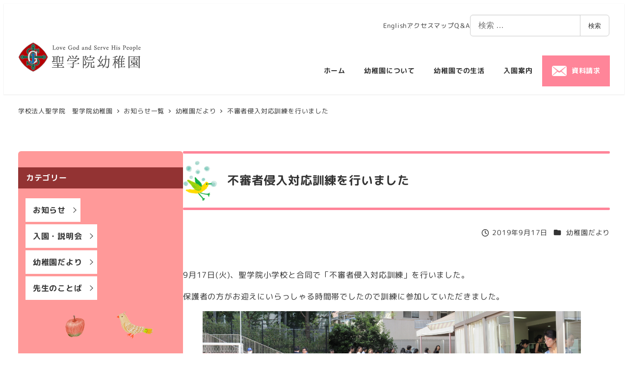

--- FILE ---
content_type: text/css
request_url: https://kinder.seigakuin.ed.jp/wp-content/plugins/kinder-snow-monkey/src/css/style.css?ver=1709874919
body_size: 6637
content:
/* チェック用 */
.check-img,
.check-img img {
  width: 100% !important;
}

/* ------------------------------------
  ヘッダー
------------------------------------ */

/* グローバルナビゲーション　*/
.p-global-nav .c-navbar__item > a[href="#"] {
  pointer-events: none;
}

.p-global-nav .c-navbar__item.type-contact > a {
  position: relative;
  padding-left: 60px;
}

.p-global-nav .c-navbar__item.type-contact > a::before {
  content: "";
  position: absolute;
  left: 20px;
  top: 0;
  width: 30px;
  height: 100%;
  background-image: url("https://kinder.seigakuin.ed.jp/wp-content/uploads/2022/05/icon-mail-white.png");
  background-size: contain;
  background-repeat: no-repeat;
  background-position: center;
}

/* スマホナビゲーション　*/
.c-drawer {
  background-color: #ed6a67;
}

.c-drawer a[href="#"] {
  pointer-events: none;
}

.c-drawer__submenu {
  margin-left: calc(var(--_space, 1.8rem) * -0.5 * 2);
  margin-right: calc(var(--_space, 1.8rem) * -0.5);
  position: relative;
}

.c-drawer__submenu::before {
  content: "";
  position: absolute;
  left: 0;
  top: 0;
  width: 100%;
  height: 100%;
  background-color: #ff9999;
}

.c-drawer__item,
.c-drawer__subitem {
  overflow: visible !important;
}

.c-drawer__subitem > a {
  padding-left: calc(var(--_space, 1.8rem) * 0.5 * 3);
}

.c-section.p-section-front-page-content {
  padding-top: 0 !important;
  padding-bottom: 0 !important;
}

.c-sub-nav .c-navbar__item {
  margin-top: 5px;
  margin-bottom: 5px;
  position: relative;
}

.c-sub-nav .c-navbar__item::before {
  content: "";
  position: absolute;
  right: -8px;
  top: 0px;
  bottom: 0px;
  margin: auto 0;
  border-right: solid 1px #ccc;
  height: 1em;
}

.c-sub-nav .c-navbar__item:last-of-type::before {
  display: none;
}

.c-sub-nav .c-navbar__item > a:hover {
  text-decoration: none;
  opacity: 0.6;
}

/* サブメニュー */
.l-header__content .c-sub-nav .c-navbar .astm-search-menu {
  order: 100;
}

/* ロゴ　*/
.c-site-branding__title .custom-logo {
  width: 167px;
}

@media (max-width: 1200px) and (min-width: 1024px) {
  .l-header .c-row__col--auto {
    flex: 0 auto;
  }

  .l-header .c-row__col--fit {
    flex-grow: 1;
  }

  .l-header .p-global-nav .c-navbar__item {
    flex-grow: 1;
  }

  .l-header .c-container,
  .l-header .c-fluid-container {
    padding-right: 10px;
    padding-left: 10px;
  }

  .l-header .c-site-branding .custom-logo {
    width: 200px;
    height: auto;
  }

  .l-header .p-global-nav .c-navbar__item:not(.type-contact) > a {
    padding-left: 10px;
    padding-right: 10px;
  }
}

@media (min-width: 1024px) {
  .l-header .c-site-branding__title {
    margin-top: -55px;
  }
}

@media (min-width: 64em) {
  .c-site-branding__title .custom-logo {
    width: 250px;
  }
}

/* スマホ ヘッダーメニューボタン横 */
@media (max-width: 1023px) {
  .p-footer-sticky-nav {
    position: fixed;
    top: 0;
    right: 80px;
    visibility: visible !important;
    bottom: auto;
    left: auto;
    box-shadow: none;
  }

  .p-footer-sticky-nav .c-navbar {
    display: flex;
    padding-top: 0;
    padding-bottom: 0;
  }

  .p-footer-sticky-nav .c-navbar__item {
    padding-top: 0;
    padding-bottom: 0;
  }

  .p-footer-sticky-nav .c-navbar__item a {
    display: flex;
    width: 56px;
    height: 56px;
    overflow: hidden;
    display: grid;
    place-items: center;
  }

  .p-footer-sticky-nav .c-navbar__item.type-contact a {
    background-color: var(--accent-color, #cd162c);
  }

  .p-footer-sticky-nav .c-navbar__item.type-contact a img {
    width: 25px;
  }
}

@media (max-width: 639px) {
  .p-footer-sticky-nav {
    right: 50px;
  }

  .p-footer-sticky-nav .c-navbar__item a {
    width: 56px;
    height: 56px;
  }
}

/* ------------------------------------
  フッター
------------------------------------ */

.l-footer-widget-area .type-contact .wp-block-button__link {
  padding-left: 60px;
  position: relative;
  padding-right: 30px;
}

.l-footer-widget-area .type-contact .wp-block-button__link::before {
  content: "";
  position: absolute;
  left: 30px;
  top: 0;
  width: 20px;
  height: 100%;
  background-image: url("https://kinder.seigakuin.ed.jp/wp-content/uploads/2022/05/icon-mail-white.png");
  background-size: contain;
  background-repeat: no-repeat;
  background-position: center;
}

.l-footer-widget-area .c-widget__title {
  justify-content: flex-start;
}

.l-footer-widget-area .c-widget__title::before {
  display: none;
}

.l-footer-widget-area .c-widget__title::after {
  background-color: #ccc;
}

/* フッターメニュー　*/
.c-row--lg-margin-l
  > .c-row__col:nth-of-type(-n + 4)
  .widget_nav_menu
  .menu-item
  a {
  position: relative;
  padding-left: 18px;
}

.c-row--lg-margin-l
  > .c-row__col:nth-of-type(-n + 4)
  .widget_nav_menu
  .menu-item
  a::before {
  content: "";
  position: absolute;
  left: 0px;
  top: 0px;
  bottom: 0px;
  margin: auto 0;
  border-top: solid 1px;
  border-right: solid 1px;
  width: 6px;
  height: 6px;
  transform: rotate(45deg);
  box-sizing: border-box;
}

/* フッター下部 */
.c-row--lg-margin-l > .c-row__col:nth-of-type(5) {
  flex: 0 1 100%;
  max-width: 100%;
}

.c-row--lg-margin-l > .c-row__col:nth-of-type(5) ul li {
  display: inline-block;
  position: relative;
  margin-right: 12px;
}

.c-row--lg-margin-l > .c-row__col:nth-of-type(5) ul li::before {
  content: "";
  position: absolute;
  right: -8px;
  top: 0px;
  bottom: 0px;
  margin: auto 0;
  border-right: solid 1px #ccc;
  height: 1em;
}

.c-row--lg-margin-l > .c-row__col:nth-of-type(5) ul li:last-of-type {
  margin-right: 0;
}

.c-row--lg-margin-l > .c-row__col:nth-of-type(5) ul li:last-of-type::before {
  display: none;
}

.c-row--lg-margin-l > .c-row__col:nth-of-type(5) ul li img {
  height: 1em;
  width: auto;
  margin-right: 4px;
}

.c-row--lg-margin-l > .c-row__col:nth-of-type(5) ul li a {
  text-decoration: none;
}

.c-row--lg-margin-l > .c-row__col:nth-of-type(5) ul li a:hover {
  opacity: 0.6;
}

@media (max-width: 639px) {
  .c-row--lg-margin-l > .c-row__col:nth-of-type(5) {
    padding-right: 80px;
  }
}

/* フッターサブ */
.c-sub-nav .c-navbar__item {
  margin-top: 5px;
  margin-bottom: 5px;
  position: relative;
}

.c-sub-nav .c-navbar__item::before {
  content: "";
  position: absolute;
  right: -8px;
  top: 0px;
  bottom: 0px;
  margin: auto 0;
  border-right: solid 1px #ccc;
  height: 1em;
}

.c-sub-nav .c-navbar__item:last-of-type::before {
  display: none;
}

.c-sub-nav .c-navbar__item > a:hover {
  text-decoration: none;
  opacity: 0.6;
}

@media (max-width: 639px) {
  .p-footer-sub-nav {
    padding-right: 80px;
  }
}

/* コピーライト */
.c-copyright--inverse {
  background-color: var(--accent-color, #cd162c);
  color: #fff;
  margin-top: 5px;
}

@media (max-width: 639px) {
  .c-copyright--inverse {
    padding-right: 80px;
  }
}

/* ------------------------------------
  TOP
------------------------------------ */
.c-section.p-section-front-page-content {
  padding-top: 0 !important;
  padding-bottom: 0 !important;
}

/* MV */
.top-mv {
  position: relative;
}

.top-mv .spider__slide::before,
.top-mv .smb-spider-slider__figure-wrapper::before {
  padding-top: 20vw !important;
  padding-bottom: 20vw !important;
}

.top-mv .spider__arrows {
  justify-content: flex-end;
  top: auto;
  bottom: 0;
}

.top-mv .spider__arrow {
  background-color: #fff;
  border: solid 1px var(--accent-color, #cd162c);
  box-sizing: border-box;
  height: 54px;
  width: 54px;
}

.top-mv .spider__arrow[data-direction="prev"] {
  border-right: none;
}

.top-mv .spider__arrow::before {
  border-color: var(--accent-color, #cd162c);
}

.top-mv-topics {
  margin-top: 0;
}

.top-mv-topics .smb-section {
  padding-top: 2rem;
  padding-bottom: 2rem;
  position: relative;
}

.top-mv-topics
  .is-style-boundary-line.smb-items
  > .c-row--margin
  > .c-row__col {
  border-color: #fff !important;
}

.top-mv .wp-block-snow-monkey-blocks-spider-slider {
  position: relative;
}

.top-mv .wp-block-snow-monkey-blocks-spider-slider::before {
  content: "";
  background-position: center;
  background-repeat: no-repeat;
  background-size: contain;
  position: absolute;
  z-index: 10;
  background-image: url("https://kinder.seigakuin.ed.jp/wp-content/uploads/2022/05/mv_deco01.png");
  height: 228px;
  top: -60px;
  width: 159px;
  right: 0;
}

.top-mv .wp-block-snow-monkey-blocks-spider-slider::after {
  content: "";
  background-position: center;
  background-repeat: no-repeat;
  background-size: contain;
  position: absolute;
  z-index: 10;
  background-image: url("https://kinder.seigakuin.ed.jp/wp-content/uploads/2022/05/mv_deco02.png");
  height: 200px;
  bottom: -35px;
  left: 15px;
  width: 188px;
}

@media (max-width: 639px) {
  .top-mv .spider__slide::before,
  .top-mv .smb-spider-slider__figure-wrapper::before {
    padding-top: 22vw !important;
    padding-bottom: 22vw !important;
  }

  .top-mv .wp-block-snow-monkey-blocks-spider-slider::before,
  .top-mv .wp-block-snow-monkey-blocks-spider-slider::after {
    display: none;
  }

  .top-mv-topics
    .is-style-boundary-line.smb-items
    > .c-row--margin
    > .c-row__col {
    margin-bottom: 1rem !important;
    padding-bottom: 1rem;
    border-bottom: solid 1px;
  }

  .top-mv-topics
    .is-style-boundary-line.smb-items
    > .c-row--margin
    > .c-row__col:last-of-type {
    margin-bottom: 0 !important;
    border-bottom: none;
  }

  .top-mv-topics .is-style-boundary-line.smb-items > .c-row--margin {
    margin-bottom: 0 !important;
  }

  /*
	.top-mv-topics .smb-items__item__title,
	.top-mv-topics .smb-items__item__content {
		width: calc(100% - 160px);
	}
	.top-mv-topics .smb-items__item__action {
		width: 150px;
		position: absolute;
		right: 0;
		top: 0;
		margin-top: 0;
	}
	*/
}

/* 幼稚園からのおしらせ */
.top-news {
  position: relative;
}

.top-news::before {
  content: "";
  position: absolute;
  background-image: url("https://kinder.seigakuin.ed.jp/wp-content/uploads/2022/05/school_deco01.png");
  background-position: center;
  background-repeat: no-repeat;
  background-size: contain;
  height: 78px;
  top: 30px;
  left: 50%;
  transform: translateX(-50%);
  margin-left: -240px;
  width: 88px;
  z-index: -1;
}

@media (max-width: 639px) {
  .top-news::before {
    display: none;
  }
}

/* 幼稚園だより */
.top-news-pickup {
  position: relative;
}

.top-news-pickup::before {
  content: "";
  position: absolute;
  background-image: url("https://kinder.seigakuin.ed.jp/wp-content/uploads/2022/05/news_deco01.png");
  background-position: center;
  background-repeat: no-repeat;
  background-size: contain;
  height: 117px;
  top: -40px;
  left: 0;
  width: 186px;
  z-index: 1;
}

.top-news-pickup .spider__arrow {
  height: 60px;
  width: 60px;
}

.top-news-pickup .spider__arrow::before {
  border-color: var(--accent-color, #cd162c) !important;
  border-width: 2px !important;
  height: 30px;
  width: 30px;
  top: 15px;
}

.top-news-pickup .smb-section__body {
  max-width: calc(100% - 60px * 2);
  margin-right: auto;
  margin-left: auto;
}

.top-news-pickup .spider__arrow[data-direction="prev"] {
  left: -60px;
}

.top-news-pickup .spider__arrow[data-direction="next"] {
  right: -60px;
}

.top-news-pickup .c-entry-summary__meta {
  text-align: left;
  justify-content: flex-start;
}

.top-news-pickup .c-entry-summary__term {
  display: none !important;
}

@media (max-width: 639px) {
  .top-news-pickup::before {
    display: none;
  }
}

/* 紹介 */
.top-intro {
  position: relative;
}

.top-intro::before {
  content: "";
  position: absolute;
  background-image: url("https://kinder.seigakuin.ed.jp/wp-content/uploads/2022/05/news_deco02.png");
  background-position: center;
  background-repeat: no-repeat;
  background-size: contain;
  height: 70px;
  top: -40px;
  right: 30px;
  width: 200px;
  z-index: 1;
}

.top-intro .c-container {
  padding-right: 0;
  padding-left: 0;
}

.top-intro
  .alignfull.smb-section-break-the-grid--right
  > .smb-section__inner
  > .c-container:not(.c-container--no-padding)
  > .smb-section__contents-wrapper
  > .c-row
  > .c-row__col
  > .smb-section-break-the-grid__figure {
  right: 0 !important;
}

.top-intro
  .alignfull.smb-section-break-the-grid--left
  > .smb-section__inner
  > .c-container:not(.c-container--no-padding)
  > .smb-section__contents-wrapper
  > .c-row
  > .c-row__col
  > .smb-section-break-the-grid__figure {
  left: 0 !important;
}

@media (min-width: 1024px) {
  .top-intro .wp-block-group.has-background {
    padding: 0;
  }
}

@media (max-width: 639px) {
  .top-intro::before {
    display: none;
  }
}

/* 幼稚園についてもっと知る */
.top-more {
  margin-top: 0;
  position: relative;
}

.top-more::before {
  content: "";
  position: absolute;
  background-image: url("https://kinder.seigakuin.ed.jp/wp-content/uploads/2022/05/more_deco01.png");
  background-position: center;
  background-repeat: no-repeat;
  background-size: contain;
  height: 115px;
  top: 30px;
  left: 50%;
  transform: translateX(-50%);
  margin-left: -280px;
  width: 108px;
  z-index: 1;
}

.top-more::after {
  content: "";
  background-position: center;
  background-repeat: no-repeat;
  background-size: contain;
  position: absolute;
  z-index: 10;
  background-image: url("https://kinder.seigakuin.ed.jp/wp-content/uploads/2022/05/mv_deco01.png");
  height: 228px;
  top: 0;
  width: 159px;
  right: 0;
}

.top-intro .c-container {
  padding-right: 0;
  padding-left: 0;
}

.top-more .smb-items__item__figure {
  margin-bottom: 0 !important;
}

.top-more .smb-items__item__action {
  margin-top: 0 !important;
}

@media (max-width: 1400px) {
  .top-more::after {
    display: none;
  }
}

@media (max-width: 639px) {
  .top-more::before {
    display: none;
  }
}

/* ------------------------------------
  サイドバー
------------------------------------ */
[data-is-slim-widget-area="true"] .c-widget {
  margin-top: 0;
}

[data-has-sidebar="true"] .l-contents__sidebar .smb-box {
  padding: 20px 15px !important;
}

[data-has-sidebar="true"] .l-contents__sidebar h2 {
  display: block;
  padding: .5rem 1rem;
  box-sizing: border-box;
  background: none;
  border-left: none;
  font-size: 1rem;
  margin-bottom: 1.25rem;
  background-color: #933333;
  color: #fff;
  margin-left: -15px;
  margin-right: -15px;
}

[data-has-sidebar="true"] .l-contents__sidebar h2::before,
[data-has-sidebar="true"] .l-contents__sidebar h2::after {
  display: none;
}

[data-has-sidebar="true"] .l-contents__sidebar .smb-taxonomy-terms ul,
[data-has-sidebar="true"] .l-contents__sidebar ul {
  padding-left: 0;
  list-style: none;
}

[data-has-sidebar="true"] .l-contents__sidebar .smb-taxonomy-terms li,
[data-has-sidebar="true"] .l-contents__sidebar ul li {
  font-weight: 700;
}

[data-has-sidebar="true"] .l-contents__sidebar .smb-taxonomy-terms li + li,
[data-has-sidebar="true"] .l-contents__sidebar ul li + li {
  margin-top: 5px;
}

[data-has-sidebar="true"] .l-contents__sidebar .smb-taxonomy-terms a,
[data-has-sidebar="true"] .l-contents__sidebar ul a {
  color: inherit;
  text-decoration: none;
  background-color: #fff;
  display: block;
  padding: 10px 30px 10px 15px;
  position: relative;
}

[data-has-sidebar="true"] .l-contents__sidebar .smb-taxonomy-terms a:hover,
[data-has-sidebar="true"] .l-contents__sidebar ul a:hover {
  opacity: 0.6;
}

[data-has-sidebar="true"] .l-contents__sidebar .smb-taxonomy-terms a::before,
[data-has-sidebar="true"] .l-contents__sidebar ul a::before {
  content: "";
  position: absolute;
  right: 10px;
  top: 0px;
  bottom: 0px;
  margin: auto 0;
  border-top: solid 1px;
  border-right: solid 1px;
  width: 8px;
  height: 8px;
  transform: rotate(45deg);
  box-sizing: border-box;
}

[data-has-sidebar="true"] .l-contents__sidebar .wp-block-archives label {
  display: none;
}

[data-has-sidebar="true"] .l-contents__sidebar .wp-block-archives select {
  border: none;
  padding-top: 10px;
  padding-bottom: 10px;
  padding-left: 10px;
  background-color: #fff;
  cursor: pointer;
}

[data-has-sidebar="true"] .l-contents__sidebar .wp-block-image {
  margin-top: 20px;
}

/* ------------------------------------
  アーカイブ
------------------------------------ */

/* ページャー */
.c-pagination__item,
.c-pagination__item-ellipsis,
.c-pagination__item-link {
  border-radius: 6px;
}

/* ----------------------
    固定ページ
---------------------- */
@media (max-width: 639px) {
  body.page:not(.home) .l-contents__inner {
    margin-top: 20px;
  }
}

/* ページタイトル */
body.page:not(.home) .c-entry__header {
  margin-bottom: 50px;
}

body.page:not(.home) .c-entry__header .c-entry__title {
  position: relative;
  padding-bottom: 20px;
  padding-top: 40px;
  padding-right: 130px;
  padding-left: 20px;
}

body.page:not(.home) .c-entry__header .c-entry__title::before {
  content: "";
  position: absolute;
  background-image: url(https://kinder.seigakuin.ed.jp/wp-content/uploads/2022/06/footter_deco01.png);
  background-size: contain;
  background-repeat: no-repeat;
  background-position: center;
  height: 96px;
  top: 0;
  right: 20px;
  width: 102px;
  z-index: 1;
}

body.page:not(.home) .c-entry__header .c-entry__title::after {
  content: "";
  position: absolute;
  bottom: 0;
  left: 0;
  width: 100%;
  height: 5px;
  border-radius: 200px;
  background-color: var(--accent-color, #cd162c);
}

@media (max-width: 639px) {
  body.page:not(.home) .c-entry__header .c-entry__title {
    padding-bottom: 15px;
    padding-top: 15px;
    padding-right: 80px;
    padding-left: 10px;
    font-size: 20px;
  }

  body.page:not(.home) .c-entry__header .c-entry__title::before {
    height: 80px;
    top: auto;
    bottom: 0;
    right: 0;
    width: 80px;
    z-index: 1;
  }
}

/* 幼稚園の1日 */
.day-schedule .smb-section {
  padding-top: 0;
  padding-bottom: 0;
}

/* 幼稚園の1年 */
.sec-schedule > .smb-section {
  padding-top: var(--_space, 1.8rem);
  padding-bottom: var(--_space, 1.8rem);
}

.sec-schedule .c-row--md-margin > .c-row__col {
  margin-bottom: 0;
}

.sec-schedule
  .c-row--md-margin
  > .c-row__col:last-of-type
  > .smb-section__body {
  position: relative;
}

.sec-schedule
  .c-row--md-margin
  > .c-row__col:last-of-type
  > .smb-section__body
  > figure:first-of-type
  img {
  width: 100%;
}

.sec-schedule
  .c-row--md-margin
  > .c-row__col:last-of-type
  > .smb-section__body
  > .wp-block-snow-monkey-blocks-items {
  position: absolute;
  top: 50%;
  left: 50%;
  transform: translate(-50%, -50%);
  width: 100%;
  max-width: 65%;
}

.sec-schedule
  .c-row--md-margin
  > .c-row__col:last-of-type
  > .smb-section__body
  > .wp-block-snow-monkey-blocks-items
  figure,
.sec-schedule
  .c-row--md-margin
  > .c-row__col:last-of-type
  > .smb-section__body
  > .wp-block-snow-monkey-blocks-items
  figure
  img {
  width: 100%;
}

.sec-schedule
  .c-row--md-margin
  > .c-row__col:last-of-type
  > .smb-section__body
  > .wp-block-snow-monkey-blocks-items
  figcaption {
  text-align: center;
}

/* ------------------------------------
  ページトップへ戻る
------------------------------------ */
#page-top {
  background-color: var(--accent-color, #cd162c);
  border-radius: 50%;
  width: 86px;
  height: 86px;
  right: 10px;
  border: solid 2px #fff;
  box-sizing: border-box;
}

#page-top a::before {
  content: "";
  background-image: url("https://kinder.seigakuin.ed.jp/wp-content/uploads/2022/05/ico_pagetop_bird.png");
  background-repeat: no-repeat;
  background-size: contain;
  display: block;
  height: 50px;
  position: absolute;
  top: -20px;
  right: -10px;
  width: 55px;
  z-index: 1;
}

#page-top a::after {
  content: "PAGE\ATOP";
  position: absolute;
  text-align: center;
  left: 50%;
  top: 50%;
  transform: translate(-50%, -50%);
  font-size: 18px;
  margin-top: 4px;
}

#page-top a svg {
  display: none;
}

@media (max-width: 639px) {
  #page-top {
    bottom: 10px !important;
    width: 60px;
    height: 60px;
  }

  #page-top a::before {
    height: 35px;
    width: 40px;
  }

  #page-top a::after {
    font-size: 13px;
    margin-top: 2px;
  }
}

/* ------------------------------------
  カテゴリー
------------------------------------ */

/* 入園・説明会 */
.c-entry-summary__term.c-entry-summary__term--category-3 {
  background-color: #ffa800;
}

/* お知らせ */
.c-entry-summary__term.c-entry-summary__term--category-2 {
  background-color: #cd7766;
}

/* 先生のことば */
.c-entry-summary__term.c-entry-summary__term--category-6 {
  background-color: #35a0ea;
}

/* ----------------------
    投稿
---------------------- */

/* 最終更新日 */
.c-meta__item--modified {
  display: none;
}

/* ページタイトル */
body.single .c-entry__header {
  position: relative;
}

body.single .c-entry__header::before {
  content: "";
  position: absolute;
  background-image: url("https://kinder.seigakuin.ed.jp/wp-content/uploads/2022/06/top_mv_item.png");
  background-size: contain;
  background-repeat: no-repeat;
  background-position: center;
  height: 100px;
  top: 10px;
  left: 0;
  width: 70px;
  z-index: 1;
}

body.single .c-entry__header .c-entry__title {
  font-size: 1.5rem;
  padding-left: 90px;
  position: relative;
  padding-top: 30px;
  padding-bottom: 30px;
  min-height: 120px;
  box-sizing: border-box;
  display: flex;
  align-items: center;
}

body.single .c-entry__header .c-entry__title::before {
  content: "";
  position: absolute;
  top: 0;
  left: 0;
  width: 100%;
  height: 5px;
  border-radius: 200px;
  background-color: var(--accent-color, #cd162c);
}

body.single .c-entry__header .c-entry__title::after {
  content: "";
  position: absolute;
  bottom: 0;
  left: 0;
  width: 100%;
  height: 5px;
  border-radius: 200px;
  background-color: var(--accent-color, #cd162c);
}

body.single .c-entry__header .c-entry__meta {
  display: flex;
  justify-content: flex-end;
  flex-wrap: wrap;
}

@media (max-width: 639px) {
  body.single .c-entry__header .c-entry__title {
    margin-top: 50px;
  }

  body.single .c-entry__header::before {
    top: -65px;
  }

  body.single .c-entry__header .c-entry__title {
    padding-left: 0;
  }

  body.single .c-entry__header .c-entry__title::before {
    width: calc(100% - 80px);
    right: 0;
    left: auto;
  }
}

/* ページナビゲーション */
.c-prev-next-nav__item > a {
  background-color: var(--accent-color, #cd162c);
  border-radius: 6px;
  transition: background-color var(--_transition-duration, 0.2s)
    var(--_transition-function-timing, ease-out);
}

.c-prev-next-nav__item > a:hover {
  background-color: #ed6a67;
}

.c-prev-next-nav__item-figure {
  display: none;
}

.c-prev-next-nav__item--prev .c-prev-next-nav__item-label {
  text-align: right;
}

/* ------------------------------------
    ブロックパーツカスタマイズ
------------------------------------ */

/* h2デフォルト見出し */
body.page:not(.home) .p-entry-content h2:not([class]),
body.single .p-entry-content h2:not([class]) {
  font-size: 22px;
  padding: 18px 10px 18px 60px;
  background: var(--accent-color, #cd162c)
    url("https://kinder.seigakuin.ed.jp/wp-content/uploads/2022/06/ico_page_t.png");
  background-repeat: no-repeat;
  background-size: auto 40px;
  background-position: 14px center;
  border-radius: 6px;
  color: #fff;
  font-weight: bold;
}

body.page:not(.home)
  .p-entry-content
  .wp-block-snow-monkey-blocks-section
  h2:not([class]) {
  margin-top: 0;
}

body.page:not(.home) .p-entry-content .wp-block-snow-monkey-blocks-section {
  margin-top: 0;
  margin-bottom: 0;
}

@media (max-width: 639px) {
  body.page:not(.home) .p-entry-content h2:not([class]) {
    font-size: 18px;
  }
}

/* h3デフォルト見出し */
body.page:not(.home) .p-entry-content h3:not([class]),
body.single .p-entry-content h3:not([class]) {
  padding: 15px 10px 15px 60px;
  background: #ffebf2
    url("https://kinder.seigakuin.ed.jp/wp-content/uploads/2022/06/icon_flower.gif");
  background-repeat: no-repeat;
  background-size: auto 20px;
  background-position: 25px center;
  border-radius: 6px;
  border-bottom: none;
  font-size: 20px;
}

@media (max-width: 639px) {
  body.page:not(.home) .p-entry-content h3:not([class]) {
    font-size: 16px;
  }
}

/* ギャラリー */
figure.wp-block-gallery .wp-block-image {
  flex-grow: 0 !important;
}

figure.wp-block-gallery:not(.is-cropped) figcaption {
  position: static !important;
  color: #000 !important;
  background: none !important;
  text-align: left !important;
  padding-left: 0 !important;
  padding-right: 0 !important;
}

/* flexibleテーブル */
.wp-block-flexible-table-block-table.wp-block-flexible-table-block-table
  > table
  tr
  th {
  background-color: #ffebf2;
}

.wp-block-flexible-table-block-table.wp-block-flexible-table-block-table
  > table
  tr
  th,
.wp-block-flexible-table-block-table.wp-block-flexible-table-block-table
  > table
  tr
  td {
  border-color: #bbb !important;
}

/* FAQ */
.smb-faq__item {
  border-bottom: none;
}

.smb-faq__item:first-child {
  border-top: none;
}

.smb-faq__item__question {
  border-top: solid 4px #ffebf2;
  border-bottom: solid 4px #ffebf2;
  padding: 10px;
}

.smb-faq__item__answer {
  padding: 0 10px;
}

.smb-faq__item__answer__label,
.smb-faq__item__question__label {
  font-weight: 700;
}

/* 情報 */
.smb-information:not(.is-style-border)
  .smb-information__body
  > :not(:first-child) {
  border-top: 2px dotted #ccc;
  padding-top: calc(var(--_space, 1.8rem) * 1 * var(--_margin-scale, 1));
}

.smb-information:not(.is-style-border) .smb-information__item__label {
  color: #ed6a67;
  font-weight: 700;
}

.smb-information.is-style-border:not([data-sm-split-column="true"])
  .smb-information__item
  > .c-row
  > .c-row__col:first-child {
  background-color: #ffebf2;
  font-weight: 700;
}

.smb-information.is-style-border .smb-information__item {
  border-color: #bbb;
}

.smb-information.is-style-border:not([data-sm-split-column="true"])
  .smb-information__item
  > .c-row
  > .c-row__col:last-child {
  border-left: none !important;
}

/*  */

.wp-block-snow-monkey-blocks-items.is-style-border
  .smb-items__item__body
  > figure {
  position: relative;
}

.wp-block-snow-monkey-blocks-items.is-style-border
  .smb-items__item__body
  > figure
  figcaption {
  position: absolute;
  left: 0;
  top: 20px;
  background-color: #d33d87;
  padding: 2px 10px;
  color: #fff;
  font-weight: 700;
  margin: 0 !important;
}

/* リスト */
.is-style-sme-ordered-list-circle li::before,
.is-style-sme-ordered-list-square li::before {
  background-color: #d33d87;
  color: #fff;
  font-weight: 700;
}

/*セクションブロック */
.smb-section__title::after {
  background: none !important;
  border-bottom: dotted 4px var(--accent-color, #cd162c);
}

.smb-section-break-the-grid--bottom
  > .smb-section__inner
  > .c-container
  > .smb-section__contents-wrapper
  > .c-row
  .smb-section-break-the-grid__content {
  margin-top: 40px;
}

.smb-section-break-the-grid--top
  > .smb-section__inner
  > .c-container
  > .smb-section__contents-wrapper
  > .c-row
  .smb-section-break-the-grid__content {
  margin-bottom: 40px;
}

@media (max-width: 1200px) {
  .smb-section-break-the-grid--right
    > .smb-section__inner
    > .c-container
    > .smb-section__contents-wrapper
    > .c-row
    > .c-row__col
    > .smb-section-break-the-grid__figure {
    right: 0;
  }
}

@media (max-width: 1023px) {
  .smb-section-break-the-grid--mobile-text
    > .smb-section__inner
    > .c-container
    > .smb-section__contents-wrapper
    > .c-row
    > .c-row__col:first-child {
    padding-bottom: 2rem;
  }

  .smb-section-break-the-grid--mobile-text
    > .smb-section__inner
    > .c-container
    > .smb-section__contents-wrapper
    > .c-row
    > .c-row__col
    > .smb-section-break-the-grid__content {
    display: unset !important;
  }
}

/* 新着情報 */
.c-entries--text2 .c-entries__item {
  border-bottom: 1px dashed #ccc !important;
}

.is-style-RJE_R002LP_news_list:not(:root)
  .c-entries--text2
  .c-entry-summary__meta
  .c-entry-summary__term {
  padding-top: 0.4rem;
  padding-bottom: 0.4rem;
}

.c-entries--text2 .c-entry-summary__meta .c-entry-summary__term {
  border-radius: 200px;
}

.c-entries--text2 {
  border-top: 1px dashed #ccc;
}

.c-entries--text2 .c-entries__item > a {
  padding-top: 1.6rem;
  padding-bottom: 1.6rem;
}

body.category .c-entries__item > a .c-entry-summary__body,
body.blog .c-entries__item > a .c-entry-summary__body {
  display: flex;
  flex-direction: column;
  flex-wrap: wrap;
}

body.category .c-entries--text2 .c-entry-summary__header,
body.blog .c-entries--text2 .c-entry-summary__header {
  order: 1;
}

body.category .c-entries--text2 .c-entry-summary__meta,
body.blog .c-entries--text2 .c-entry-summary__meta {
  margin-top: 0;
  margin-bottom: 5px;
  order: 0;
  padding-bottom: 0.75rem;
}

body.category .c-entries--text2 .c-meta__item,
body.blog .c-entries--text2 .c-meta__item {
  font-size: 0.857rem;
}

body.category .c-entries--text2 .c-entry-summary__title,
body.blog .c-entries--text2 .c-entry-summary__title {
  letter-spacing: 0.02em;
}

@media (max-width: 639px) {
  body.category .c-entries--text2 .c-entry-summary__title,
  body.blog .c-entries--text2 .c-entry-summary__title {
    font-size: 0.857rem;
  }
}

/* ------------------------------------
  その他
------------------------------------ */
/* author */
.c-meta__item--author {
  display: none !important;
}
